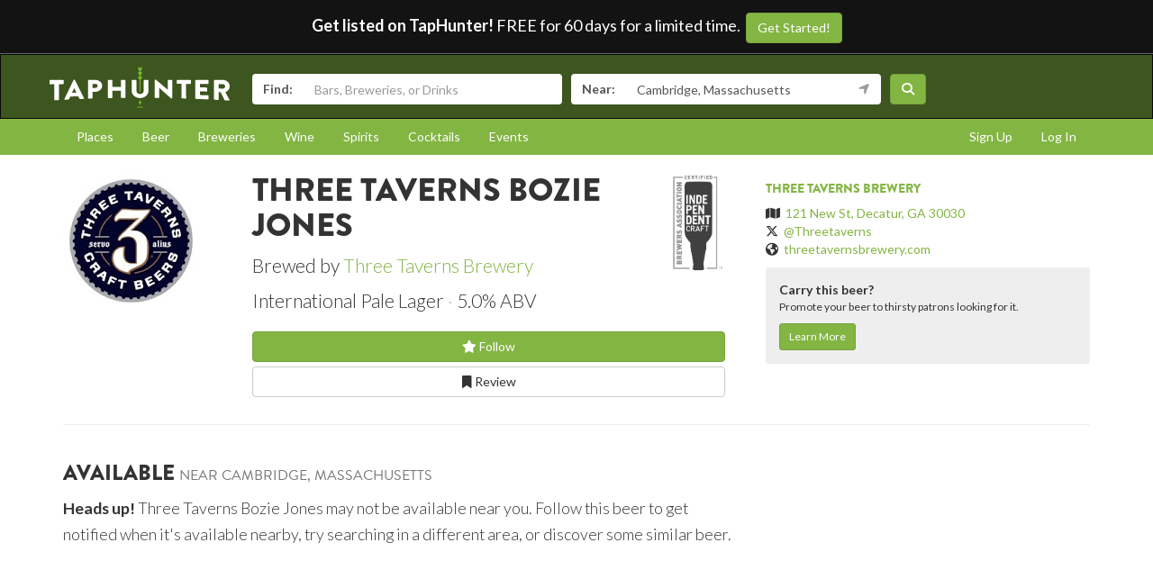

--- FILE ---
content_type: text/html; charset=utf-8
request_url: https://www.taphunter.com/beer/three-taverns-bozie-jones/5583679005261824
body_size: 5463
content:






<!DOCTYPE html>
<html lang="en"><head prefix="og: http://ogp.me/ns# fb: http://ogp.me/ns/fb# taphunter: http://ogp.me/ns/fb/taphunter#"><meta charset="utf-8"><meta http-equiv="X-UA-Compatible" content="IE=edge"><meta name="viewport" content="width=device-width, initial-scale=1"><meta property="fb:app_id" content="132562649599" /><meta name="twitter:app:country" content="US" /><meta name="twitter:app:name:iphone" content="TapHunter - Find Beer, Spirits, & More" /><meta name="twitter:app:id:iphone" content="512023104" /><meta name="twitter:app:name:googleplay" content="TapHunter" /><meta name="twitter:app:id:googleplay" content="com.taphunter.webbased" /><meta itemprop="market" content="boston" /><meta name="description" content="Bozie Jones brewed by Three Taverns Brewery - International Pale Lager 5.0% ABV - Where it's available near you" /><link rel="canonical" href="https://www.taphunter.com/beer/three-taverns-bozie-jones/5583679005261824" /><meta property="og:description" content="Bozie Jones brewed by Three Taverns Brewery - International Pale Lager 5.0% ABV - Where it's available near you"/><meta property="og:type" content="taphunter:beer" /><meta property="og:url" content="https://www.taphunter.com/beer/three-taverns-bozie-jones/5583679005261824" /><meta property="og:title" content="Bozie Jones from Three Taverns Brewery - Available near you" /><meta itemprop="beer-key" content="ahJzfnRoZXRhcGh1bnRlci1ocmRyGwsSDnRhcGh1bnRlcl9iZWVyGICAmJ25yvUJDA" /><meta itemprop="beer-id" content="5583679005261824" /><script type="application/ld+json">{
 "@context": "http://schema.org",
 "@type": "Product",
 "brand": {
  "@context": "http://schema.org",
  "@type": "Brewery",
  "address": "121 New St, Decatur, GA 30030",
  "geo": "33.7734015,-84.2848443",
  "image": "https://lh5.ggpht.com/kZHUfwvEFmW-THEFlb3kjEMnG9dbnIIZb4UQpySuFs_9MU-Tsdbd8t-HG5AC5Ltd7A9XyRENxcGAkzdFxfLw-yMXpXOUcg=s150",
  "logo": "https://lh5.ggpht.com/kZHUfwvEFmW-THEFlb3kjEMnG9dbnIIZb4UQpySuFs_9MU-Tsdbd8t-HG5AC5Ltd7A9XyRENxcGAkzdFxfLw-yMXpXOUcg=s150",
  "name": "Three Taverns Brewery",
  "sameAs": "threetavernsbrewery.com",
  "url": "https://www.taphunter.com/brewery/three-taverns-brewery/6639023544074240"
 },
 "category": "Beer / Pilsners and Pale Lagers / International Pale Lager",
 "description": "International Pale Lager - 5.0% ABV",
 "image": "https://lh5.ggpht.com/kZHUfwvEFmW-THEFlb3kjEMnG9dbnIIZb4UQpySuFs_9MU-Tsdbd8t-HG5AC5Ltd7A9XyRENxcGAkzdFxfLw-yMXpXOUcg=s300",
 "name": "Three Taverns Bozie Jones",
 "url": "https://www.taphunter.com/beer/three-taverns-bozie-jones/5583679005261824"
}</script><meta property="og:image" content="https://lh5.ggpht.com/kZHUfwvEFmW-THEFlb3kjEMnG9dbnIIZb4UQpySuFs_9MU-Tsdbd8t-HG5AC5Ltd7A9XyRENxcGAkzdFxfLw-yMXpXOUcg=s150" /><title>Bozie Jones from Three Taverns Brewery - Available near you - TapHunter</title><script src="//use.typekit.net/oge1rtx.js"></script><script>try{Typekit.load();}catch(e){}</script><script>
			window.GEOPOINT = {
				lat: 42.3646,
				lng: -71.1028
			};
		</script><link href="/static/collected/publicweb.55fe37a197f5.css" rel="stylesheet" type="text/css"><link rel="apple-touch-icon" href="/static/images/appicons/appicon-60.png"><link rel="apple-touch-icon" sizes="76x76" href="/static/images/appicons/appicon-76.png"><link rel="apple-touch-icon" sizes="120x120" href="/static/images/appicons/appicon-60@2x.png"><link rel="apple-touch-icon" sizes="152x152" href="/static/images/appicons/appicon-76@2x.png"><!-- Google Tag Manager --><script>(function(w,d,s,l,i){w[l]=w[l]||[];w[l].push({'gtm.start':
new Date().getTime(),event:'gtm.js'});var f=d.getElementsByTagName(s)[0],
j=d.createElement(s),dl=l!='dataLayer'?'&l='+l:'';j.async=true;j.src=
'https://www.googletagmanager.com/gtm.js?id='+i+dl;f.parentNode.insertBefore(j,f);
})(window,document,'script','dataLayer','GTM-NNT2DX');</script><!-- End Google Tag Manager --><script src="https://www.google.com/recaptcha/api.js"></script></head><body><!-- Google Tag Manager (noscript) --><noscript><iframe src="https://www.googletagmanager.com/ns.html?id=GTM-NNT2DX"
height="0" width="0" style="display:none;visibility:hidden"></iframe></noscript><!-- End Google Tag Manager (noscript) --><header id="header"><div class="header-cta"><span id="b2b-cta-text"><strong>Get listed on TapHunter!</strong> FREE for 60 days for a limited time. &nbsp;</span><span><a href="/get-listed/start?promo_code=covid60" class="btn btn-primary gtm-link">Get Started!</a></span></div><nav class="navbar navbar-inverse navbar-green"><div class="container"><div class="navbar-header"><button type="button" class="navbar-toggle collapsed" data-toggle="collapse" data-target="#navbar" aria-expanded="false" aria-controls="navbar"><span class="sr-only">Toggle navigation</span><span class="icon-bar"></span><span class="icon-bar"></span><span class="icon-bar"></span></button><a class="navbar-brand" href="/location/"></a></div><div id="navbar" class="navbar-collapse collapse"><form id="searchform" action="/search/"><div class="input-group"><span class="input-group-addon">Find:</span><input class="form-control" name="search" placeholder="Bars, Breweries, or Drinks" ></div><div class="input-group"><span class="input-group-addon">Near:</span><input class="form-control" name="near" placeholder="City, State, or Zip" value="Cambridge, Massachusetts"><span class="input-group-addon"><button type="button" class="btn btn-link geolocation-and-search gtm-track-click" data-gtm-label="Current Location" data-loading-text="<span class='fa fa-spin fa-spinner'></span>" data-error-text="<span class='fa fa-exclamation-triangle'></span>"><span class="fa fa-location-arrow"></span></button></span></div><button class="btn btn-primary"><i class="fa fa-search"></i></button></form></div><!--/.navbar-collapse --></div></nav></header><div role="navigation" id="subnavigation"><div class="container"><ul class="nav nav-pills"><li role="presentation"><a href="/search/?type=locations&near=Cambridge%2C%20Massachusetts">Places</a></li><li role="presentation"><a href="/search/?type=beers&near=Cambridge%2C%20Massachusetts">Beer</a></li><li role="presentation"><a href="/search/?type=breweries&near=Cambridge%2C%20Massachusetts">Breweries</a></li><li role="presentation"><a href="/search/?type=wines&near=Cambridge%2C%20Massachusetts">Wine</a></li><li role="presentation"><a href="/search/?type=spirits&near=Cambridge%2C%20Massachusetts">Spirits</a></li><li role="presentation"><a href="/search/?type=cocktails&near=Cambridge%2C%20Massachusetts">Cocktails</a></li><li role="presentation"><a href="/search/?type=events&near=Cambridge%2C%20Massachusetts">Events</a></li><li role="presentation" class="pull-right"><a href="/u/login/">Log In</a></li><li role="presentation" class="pull-right"><a href="/u/signup/">Sign Up</a></li></ul></div></div><div class="container"><div class="detailview"><div data-beer-key="ahJzfnRoZXRhcGh1bnRlci1ocmRyGwsSDnRhcGh1bnRlcl9iZWVyGICAmJ25yvUJDA"><div class="row"><div class="col-xs-12 col-sm-6 col-sm-push-2"><!-- displayed only on mobile --><div class="col-xs-12 visible-xs"><img src="https://lh5.ggpht.com/kZHUfwvEFmW-THEFlb3kjEMnG9dbnIIZb4UQpySuFs_9MU-Tsdbd8t-HG5AC5Ltd7A9XyRENxcGAkzdFxfLw-yMXpXOUcg=s150" alt="Logo of Three Taverns Bozie Jones" class="img-responsive logo"></div><div class="col-xs-12"><div class="row"><div class="col-xs-9 col-md-10"><h1>Three Taverns Bozie Jones</h1><p class="lead half-margin-bottom">Brewed by <a href="/brewery/three-taverns-brewery/6639023544074240">Three Taverns Brewery</a></p><div class="secondary"><p class="separated lead"><span class="beer_style">International Pale Lager</span><span class="beer_abv">5.0% ABV</span></p></div></div><div class="col-xs-3 col-md-2"><a href="https://www.craftbeer.com/breweries/independent-craft-brewer-seal" target="_blank"><img class="img-responsive float-right" src="/static/v3/images/independent-craft-brewer-seal-338x600.png" alt="Independent Craft Brewer Seal"></a></div></div><div class="secondary"><div class="buttons"><a href="/user/follow/beer/ahJzfnRoZXRhcGh1bnRlci1ocmRyGwsSDnRhcGh1bnRlcl9iZWVyGICAmJ25yvUJDA" class="btn btn-primary btn-block"><span class="follow fa fa-star-o" title="Login and follow "></span> Follow</a><a href="/beer/three-taverns-bozie-jones/5583679005261824/review/" class="btn btn-default btn-block" title="Review Three Taverns Bozie Jones"><span class="fa fa-bookmark-o"></span> Review
								</a></div><p></p></div><div class="tertiary"></div></div></div><div class="col-xs-12 col-sm-2 col-sm-pull-6"><div class="row"><!-- hidden from mobile --><div class="col-sm-12 hidden-xs"><img src="https://lh5.ggpht.com/kZHUfwvEFmW-THEFlb3kjEMnG9dbnIIZb4UQpySuFs_9MU-Tsdbd8t-HG5AC5Ltd7A9XyRENxcGAkzdFxfLw-yMXpXOUcg=s150" alt="Logo of Three Taverns Bozie Jones" class="img-responsive logo"></div></div></div><div class="col-xs-12 col-sm-4 secondary"><hr class="visible-xs" /><h5><a href="/brewery/three-taverns-brewery/6639023544074240">Three Taverns Brewery</a></h5><ul class="list-unstyled"><li><span class="fa fa-map"></span>&nbsp; <a href="https://maps.google.com/?q=121%20New%20St%2C%20Decatur%2C%20GA%2030030">121 New St, Decatur, GA 30030</a></li><li><span class="fa-brands fa-x-twitter"></span>&nbsp; <a href="https://twitter.com/Threetaverns" target="_blank">@Threetaverns</a></li><li><span class="fa fa-globe"></span>&nbsp; <a href="http://threetavernsbrewery.com" target="_blank">threetavernsbrewery.com</a></li></ul><div id="beer-detailview-leadgen" class="detailview-leadgen"><strong>Carry this beer?</strong><p class="small">Promote your beer to thirsty patrons looking for it.</p><a href="https://www.evergreenhq.com/taphunter-com-referral-traffic-b2b-page/" class="btn btn-sm btn-primary gtm-link">Learn More</a></div></div></div><hr/><div class="row"><div class="col-sm-8 col-xs-12"><h3>Available <small>near Cambridge, Massachusetts</small></h3><p class="lead"><small><strong>Heads up!</strong> Three Taverns Bozie Jones may not be available near you. Follow this beer to get notified when it's available nearby, try searching in a different area, or discover some similar beer.</small></p></div></div></div></div></div><footer id="footer"><div class="container"><div class="row"><!--Footer About Description --><div class="col-md-3 col-sm-6"><h4>Contact</h4><p></p><ul class="contact-list"><li><i class="fa fa-envelope-o"></i><a href="mailto:info@taphunter.com">info@taphunter.com</a></li></ul><!-- Start Social Links --><ul class="social"><li class="facebook"><a href="https://facebook.com/evergreenhq" target="_blank"><i class="fa fa-facebook"></i></a></li><li class="twitter"><a href="https://twitter.com/taphunter" target="_blank"><i class="fa-brands fa-x-twitter"></i></a></li><li class="instagram"><a href="https://instagram.com/evergreen.technology" target="_blank"><i class="fa fa-instagram"></i></a></li><li class="snapchat"><a href="https://www.snapchat.com/add/trytaphunter"><i class="fa fa-snapchat-ghost"></i></a></li></ul><!-- End Social Links	--></div><!-- End Footer About Description --><!-- Start Contact Details	--><div class="col-md-3 col-sm-6"><div class="contact-info"><h4>Company</h4><ul class="quick-links"><li><a href="https://www.evergreenhq.com/story/">About</a></li><li><a href="https://taphunter.workable.com/">Careers</a></li><li><a href="https://www.evergreenhq.com/blog/">Blog</a></li><li><a href="https://www.evergreenhq.com/privacy-policy/">Privacy Policy</a></li></ul></div><!-- End Contact Details	--></div><div class="col-md-3 col-sm-6"><div class="contact-info"><h4>For Business</h4><ul class="quick-links"><li><a href="https://www.evergreenhq.com/products/digital-drink-menu/" class="gtm-link">Digital Menus</a></li><li><a href="https://www.evergreenhq.com/products/print-menu/" class="gtm-link">Print Menus</a></li><li><a href="https://www.evergreenhq.com/products/inventory/" class="gtm-link">Inventory</a></li><li><a href="https://www.evergreenhq.com/products/social-media-tools/" class="gtm-link">Social Media</a></li><li><a href="https://www.evergreenhq.com/products/pos-integration/" class="gtm-link">POS Integration</a></li></ul></div></div><div class="col-md-3 col-sm-6 bottom-contact"><h4>Get the App</h4><ul class="appstores"><li class="apple"><a class="gtm-link" href="https://apps.apple.com/us/app/taphunter-find-beverages/id512023104" target="_blank">Download on the AppStore</a></li><li class="google"><a class="gtm-link" href="https://play.google.com/store/apps/details?id=com.taphunter.webbased&hl=en" target="_blank">Get it on Google Play</a></li></ul></div></div><div class="row city-links"><div class="col-xs-12 "><p class="text-center"><a href="/search/?near=San+Diego,+CA">San Diego</a> | 
					<a href="/search/?near=New+York,+NY">New York</a> | 
					<a href="/search/?near=Atlanta,+GA">Atlanta</a> | 
					<a href="/search/?near=San+Francisco,+CA">San Francisco</a> | 
					<a href="/search/?near=Charlotte,+NC">Charlotte</a> | 
					<a href="/search/?near=Chicago,+IL">Chicago</a> | 
					<a href="/search/?near=Dallas,+TX">Dallas</a> | 
					<a href="/search/?near=Denver,+CO">Denver</a> | 
					<a href="/search/?near=Houston,+TX">Houston</a> | 
					<a href="/search/?near=Orange+County,+CA">Orange County</a> | 
					<a href="/search/?near=Los+Angeles,+CA">Los Angeles</a> | 
					<a href="/search/more-cities/">More cities</a></p></div></div><div class="row"><div class="col-xs-12"><p>&copy; 2026 TapHunter</p></div></div></div></footer><script src="//cdnjs.cloudflare.com/ajax/libs/underscore.js/1.7.0/underscore-min.js"></script><script src="https://maps.googleapis.com/maps/api/js?key=AIzaSyAZkpuFS98PYHLvfFkiMVJt7G_BtMDS5S4&libraries=places"></script><script src="/static/collected/publicweb.758ce94312d9.js"></script><link rel="stylesheet" href="/static/js/jquery.appbanner/jquery.appbanner.css" type="text/css" media="screen" /><script src="/static/js/jquery.appbanner/jquery.appbanner.js"></script><script>
	fb_refresh_on_auth_login = false;
	window.fbAsyncInit = function() {
		FB.init({appId: '132562649599'
			, version: 'v2.0'
			, status: true
			, cookie: true
			, xfbml: true});
		FB.Event.subscribe('auth.logout', function(response) {
			window.location.reload();
		});
		FB.Event.subscribe('auth.login', function(response) {
			// If we're using the "login" button then we want to refresh the page.
			// If we're just updating a javascript auth token then we can pass that through ajax.
			if (fb_refresh_on_auth_login) {
				facebookLoginRedirect();
			} else {
				facebookRefreshTokenDebounced();
			}
		});
	};
	(function(d){
		var js, id = 'facebook-jssdk'; if (d.getElementById(id)) {return;}
		js = d.createElement('script'); js.id = id; js.async = true;
		js.src = "//connect.facebook.com/en_US/sdk.js";
		d.getElementsByTagName('head')[0].appendChild(js);
	}(document));
	function facebookLoginRedirect() {
		FB.getLoginStatus(function(response) {
			if (response.status === 'connected') {
				window.location.href = '/user/fbLogin?token='+response.authResponse.accessToken;
			}
		});
	}
	function facebookRefreshToken() {
		FB.getLoginStatus(function(response) {
			if (response.status === 'connected') {
				$.get("/user/ajax/fbToken", {token: response.authResponse.accessToken});
			}
		});
	}
	var facebookRefreshTokenDebounced = _.debounce(facebookRefreshToken, 1000, true);
</script><script type="text/javascript">
		function makeFavorite() {
			$.get('/user/favorite_beer/ahJzfnRoZXRhcGh1bnRlci1ocmRyGwsSDnRhcGh1bnRlcl9iZWVyGICAmJ25yvUJDA', function(data) {
				if (data == "Favorited") {
					$("#favoriteBeerLink").hide();
					$("#favoriteBeer").show();
				}
			});
		}
		$(document).ready(function() {
			

			var location_ids = [];
			$('div[data-type="location"]').each(function(index) {
				location_ids.push($(this).attr('data-location-id'));
			});

			if (location_ids.length > 0) {
				$.post('/trck/locbeers_impression_tracking/', {location_ids: location_ids, beer_id: '5583679005261824'});
			}
		});
	</script></body></html>
